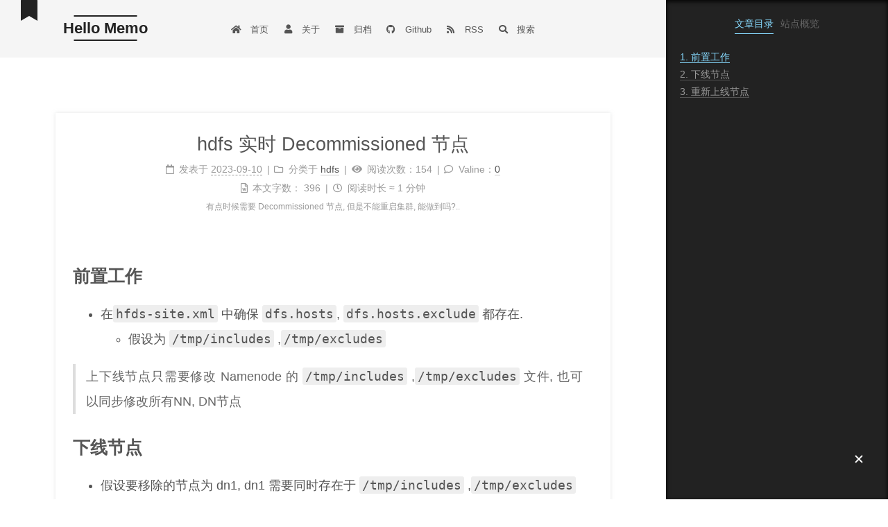

--- FILE ---
content_type: text/html; charset=utf-8
request_url: https://iitii.github.io/2023/09/09/1/
body_size: 6349
content:
<!DOCTYPE html><html lang="zh-CN"><head><meta charset="UTF-8"><meta name="viewport" content="width=device-width,initial-scale=1,maximum-scale=2"><meta name="theme-color" content="#222"><meta name="generator" content="Hexo 6.0.0"><link rel="apple-touch-icon" sizes="180x180" href="/images/site/96memo.png"><link rel="icon" type="image/png" sizes="32x32" href="/images/site/32memo.ico"><link rel="icon" type="image/png" sizes="16x16" href="/images/site/16memo.ico"><link rel="mask-icon" href="/images/site/memo.ico" color="#222"><meta name="google-site-verification" content="SrsInNUnd5avPjonJfK8DCpTb3EwdYd-eMaOhwiqHAM"><meta name="msvalidate.01" content="F22D650D11D294DF8D3528450CFEF5B1"><link rel="stylesheet" href="/css/main.css"><link rel="stylesheet" href="/lib/font-awesome/css/all.min.css"><script id="hexo-configurations">var NexT=window.NexT||{},CONFIG={hostname:"iitii.github.io",root:"/",scheme:"Mist",version:"7.8.0",exturl:!0,sidebar:{position:"right",display:"post",padding:18,offset:12,onmobile:!1},copycode:{enable:!0,show_result:!0,style:"mac"},back2top:{enable:!0,sidebar:!1,scrollpercent:!0},bookmark:{enable:!0,color:"#222",save:"manual"},fancybox:!1,mediumzoom:!1,lazyload:!1,pangu:!1,comments:{style:"tabs",active:null,storage:!0,lazyload:!1,nav:null},algolia:{hits:{per_page:10},labels:{input_placeholder:"Search for Posts",hits_empty:"We didn't find any results for the search: ${query}",hits_stats:"${hits} results found in ${time} ms"}},localsearch:{enable:!0,trigger:"auto",top_n_per_article:1,unescape:!1,preload:!1},motion:{enable:!0,async:!1,transition:{post_block:"fadeIn",post_header:"slideDownIn",post_body:"slideDownIn",coll_header:"slideLeftIn",sidebar:"slideUpIn"}},path:"search.xml"}</script><meta name="description" content="有点时候需要 Decommissioned 节点, 但是不能重启集群, 能做到吗?.."><meta property="og:type" content="article"><meta property="og:title" content="hdfs 实时 Decommissioned 节点"><meta property="og:url" content="https://iitii.github.io/2023/09/09/1/"><meta property="og:site_name" content="Hello Memo"><meta property="og:description" content="有点时候需要 Decommissioned 节点, 但是不能重启集群, 能做到吗?.."><meta property="og:locale" content="zh_CN"><meta property="article:published_time" content="2023-09-09T17:21:34.000Z"><meta property="article:modified_time" content="2023-09-09T17:21:34.000Z"><meta property="article:author" content="IITII"><meta property="article:tag" content="hadoop"><meta property="article:tag" content="hdfs"><meta property="article:tag" content="Decommissioned"><meta name="twitter:card" content="summary"><link rel="canonical" href="https://iitii.github.io/2023/09/09/1/"><script id="page-configurations">CONFIG.page={sidebar:"",isHome:!1,isPost:!0,lang:"zh-CN"}</script><script type="text/javascript" src="/js/love.js"></script><script></script><script async src="https://www.googletagmanager.com/gtag/js?id=G-TN1BC2FF5V"></script><script>function gtag(){dataLayer.push(arguments)}window.dataLayer=window.dataLayer||[],gtag("js",new Date),gtag("config","G-TN1BC2FF5V")</script><title>hdfs 实时 Decommissioned 节点 | Hello Memo</title><noscript><style>.sidebar-inner,.use-motion .brand,.use-motion .collection-header,.use-motion .comments,.use-motion .menu-item,.use-motion .pagination,.use-motion .post-block,.use-motion .post-body,.use-motion .post-header{opacity:initial}.use-motion .site-subtitle,.use-motion .site-title{opacity:initial;top:initial}.use-motion .logo-line-before i{left:initial}.use-motion .logo-line-after i{right:initial}</style></noscript><link rel="alternate" href="/atom.xml" title="Hello Memo" type="application/atom+xml"></head><body itemscope itemtype="http://schema.org/WebPage"><div class="container use-motion"><div class="headband"></div><header class="header" itemscope itemtype="http://schema.org/WPHeader"><div class="header-inner"><div class="site-brand-container"><div class="site-nav-toggle"><div class="toggle" aria-label="切换导航栏"><span class="toggle-line toggle-line-first"></span><span class="toggle-line toggle-line-middle"></span><span class="toggle-line toggle-line-last"></span></div></div><div class="site-meta"><a href="/" class="brand" rel="start"><span class="logo-line-before"><i></i></span><h1 class="site-title">Hello Memo</h1><span class="logo-line-after"><i></i></span></a></div><div class="site-nav-right"><div class="toggle popup-trigger"><i class="fa fa-search fa-fw fa-lg"></i></div></div></div><nav class="site-nav"><ul id="menu" class="main-menu menu"><li class="menu-item menu-item-home"><a href="/" rel="section"><i class="fa fa-home fa-fw"></i> 首页</a></li><li class="menu-item menu-item-about"><a href="/about/" rel="section"><i class="fa fa-user fa-fw"></i> 关于</a></li><li class="menu-item menu-item-archives"><a href="/archives/" rel="section"><i class="fa fa-archive fa-fw"></i> 归档</a></li><li class="menu-item menu-item-github"><span class="exturl" data-url="aHR0cHM6Ly9naXRodWIuY29tL2lpdGlp"><i class="fab fa-github fa-fw"></i> Github</span></li><li class="menu-item menu-item-rss"><a href="/atom.xml" rel="section"><i class="fa fa-rss fa-fw"></i> RSS</a></li><li class="menu-item menu-item-search"><a role="button" class="popup-trigger"><i class="fa fa-search fa-fw"></i> 搜索</a></li></ul></nav><div class="search-pop-overlay"><div class="popup search-popup"><div class="search-header"><span class="search-icon"><i class="fa fa-search"></i></span><div class="search-input-container"><input autocomplete="off" autocapitalize="off" placeholder="搜索..." spellcheck="false" type="search" class="search-input"></div><span class="popup-btn-close"><i class="fa fa-times-circle"></i></span></div><div id="search-result"><div id="no-result"><i class="fa fa-spinner fa-pulse fa-5x fa-fw"></i></div></div></div></div></div></header><div class="back-to-top"><i class="fa fa-arrow-up"></i> <span>0%</span></div><div class="reading-progress-bar"></div><a role="button" class="book-mark-link book-mark-link-fixed"></a><main class="main"><div class="main-inner"><div class="content-wrap"><div class="content post posts-expand"><article itemscope itemtype="http://schema.org/Article" class="post-block" lang="zh-CN"><link itemprop="mainEntityOfPage" href="https://iitii.github.io/2023/09/09/1/"><span hidden itemprop="author" itemscope itemtype="http://schema.org/Person"><meta itemprop="image" content="/images/site/avatar.jpeg"><meta itemprop="name" content="IITII"><meta itemprop="description" content="山野之人，粗鄙之语"></span><span hidden itemprop="publisher" itemscope itemtype="http://schema.org/Organization"><meta itemprop="name" content="Hello Memo"></span><header class="post-header"><h1 class="post-title" itemprop="name headline">hdfs 实时 Decommissioned 节点</h1><div class="post-meta"><span class="post-meta-item"><span class="post-meta-item-icon"><i class="far fa-calendar"></i></span> <span class="post-meta-item-text">发表于</span> <time title="创建时间：2023-09-10 01:21:34" itemprop="dateCreated datePublished" datetime="2023-09-10T01:21:34+08:00">2023-09-10</time></span><span class="post-meta-item"><span class="post-meta-item-icon"><i class="far fa-folder"></i></span> <span class="post-meta-item-text">分类于</span> <span itemprop="about" itemscope itemtype="http://schema.org/Thing"><a href="/categories/hdfs/" itemprop="url" rel="index"><span itemprop="name">hdfs</span></a></span></span><span id="/2023/09/09/1/" class="post-meta-item leancloud_visitors" data-flag-title="hdfs 实时 Decommissioned 节点" title="阅读次数"><span class="post-meta-item-icon"><i class="fa fa-eye"></i></span> <span class="post-meta-item-text">阅读次数：</span><span class="leancloud-visitors-count"></span></span><span class="post-meta-item"><span class="post-meta-item-icon"><i class="far fa-comment"></i></span> <span class="post-meta-item-text">Valine：</span><a title="valine" href="/2023/09/09/1/#valine-comments" itemprop="discussionUrl"><span class="post-comments-count valine-comment-count" data-xid="/2023/09/09/1/" itemprop="commentCount"></span></a></span><br><span class="post-meta-item" title="本文字数"><span class="post-meta-item-icon"><i class="far fa-file-word"></i></span> <span class="post-meta-item-text">本文字数：</span> <span>396</span></span><span class="post-meta-item" title="阅读时长"><span class="post-meta-item-icon"><i class="far fa-clock"></i></span> <span class="post-meta-item-text">阅读时长 &asymp;</span> <span>1 分钟</span></span><div class="post-description">有点时候需要 Decommissioned 节点, 但是不能重启集群, 能做到吗?..</div></div></header><div class="post-body" itemprop="articleBody"><h2 id="前置工作"><a href="#前置工作" class="headerlink" title="前置工作"></a>前置工作</h2><ul><li>在<code>hfds-site.xml</code> 中确保 <code>dfs.hosts</code>, <code>dfs.hosts.exclude</code> 都存在.<ul><li>假设为 <code>/tmp/includes</code> ,<code>/tmp/excludes</code></li></ul></li></ul><blockquote><p>上下线节点只需要修改 Namenode 的 <code>/tmp/includes</code> ,<code>/tmp/excludes</code> 文件, 也可以同步修改所有NN, DN节点</p></blockquote><h2 id="下线节点"><a href="#下线节点" class="headerlink" title="下线节点"></a>下线节点</h2><ul><li>假设要移除的节点为 dn1, dn1 需要同时存在于 <code>/tmp/includes</code> ,<code>/tmp/excludes</code></li><li>执行 <code>hdfs dfsadmin -refreshNodes</code> 即可不重启 hdfs, 将 DN节点下线</li><li>检查 hdfs web ui, 即可看到节点变为 <code>Decomission</code> 或者 <code>Decomissioning</code> 状态</li></ul><h2 id="重新上线节点"><a href="#重新上线节点" class="headerlink" title="重新上线节点"></a>重新上线节点</h2><ul><li>将 dn1 从 <code>/tmp/excludes</code> 中移除</li><li>执行 <code>hdfs dfsadmin -refreshNodes</code> 即可不重启 hdfs, 将 DN节点上线</li><li>检查 hdfs web ui, 即可看到节点变为 <code>In Service</code> 状态</li></ul></div><div class="popular-posts-header">要不看点其他的吧?..</div><ul class="popular-posts"><li class="popular-posts-item"><div class="popular-posts-title"><a href="/2023/04/01/1/" rel="bookmark">Hadoop手动切换Namenode</a></div></li><li class="popular-posts-item"><div class="popular-posts-title"><a href="/2023/11/10/1/" rel="bookmark">hadoop 2.6.4 sshfence适配 SSH 8.x</a></div></li></ul><div><div style="text-align:center;color:#ccc;font-size:14px">-------------本文结束<i class="fa fa-paw"></i>再接再厉-------------</div></div><div class="my_post_copyright"><p><span>本文标题:</span><a href="/2023/09/09/1/">hdfs 实时 Decommissioned 节点</a></p><p><span>文章作者:</span><a href="/" title="访问 IITII 的个人博客">IITII</a></p><p><span>发布时间:</span>2023年09月10日 - 01:09</p><p><span>最后更新:</span>2023年09月10日 - 01:09</p><p><span>原始链接:</span><a href="/2023/09/09/1/" title="hdfs 实时 Decommissioned 节点">https://iitii.github.io/2023/09/09/1/</a></p><p><span>许可协议:</span><i class="fab fa-creative-commons"></i> <a rel="license" href="https://creativecommons.org/licenses/by-nc-nd/4.0/" target="_blank" title="Attribution-NonCommercial-NoDerivatives 4.0 International (CC BY-NC-ND 4.0)">署名-非商业性使用-禁止演绎 4.0 国际</a> 转载请保留原文链接及作者。</p></div><div class="reward-container"><div></div><button onclick='var qr=document.getElementById("qr");qr.style.display="none"===qr.style.display?"block":"none"'>打赏</button><div id="qr" style="display:none"><div style="display:inline-block"><img src="/images/site/wechatpay2.png" alt="IITII 微信支付"><p>微信支付</p></div><div style="display:inline-block"><img src="/images/site/alipay.png" alt="IITII 支付宝"><p>支付宝</p></div></div></div><footer class="post-footer"><div class="post-tags"><a href="/tags/hadoop/" rel="tag"><i class="fa fa-tag"></i> hadoop</a><a href="/tags/hdfs/" rel="tag"><i class="fa fa-tag"></i> hdfs</a><a href="/tags/Decommissioned/" rel="tag"><i class="fa fa-tag"></i> Decommissioned</a></div><div class="post-nav"><div class="post-nav-item"><a href="/2023/08/31/1/" rel="prev" title="黑苹果 AMD GPU 功耗一直很高"><i class="fa fa-chevron-left"></i> 黑苹果 AMD GPU 功耗一直很高</a></div><div class="post-nav-item"><a href="/2023/10/24/1/" rel="next" title="Spark create function 逻辑">Spark create function 逻辑<i class="fa fa-chevron-right"></i></a></div></div></footer></article></div><div class="comments" id="valine-comments"></div><script>window.addEventListener('tabs:register', () => {
    let { activeClass } = CONFIG.comments;
    if (CONFIG.comments.storage) {
      activeClass = localStorage.getItem('comments_active') || activeClass;
    }
    if (activeClass) {
      let activeTab = document.querySelector(`a[href="#comment-${activeClass}"]`);
      if (activeTab) {
        activeTab.click();
      }
    }
  });
  if (CONFIG.comments.storage) {
    window.addEventListener('tabs:click', event => {
      if (!event.target.matches('.tabs-comment .tab-content .tab-pane')) return;
      let commentClass = event.target.classList[1];
      localStorage.setItem('comments_active', commentClass);
    });
  }</script></div><div class="toggle sidebar-toggle"><span class="toggle-line toggle-line-first"></span><span class="toggle-line toggle-line-middle"></span><span class="toggle-line toggle-line-last"></span></div><aside class="sidebar"><div class="sidebar-inner"><ul class="sidebar-nav motion-element"><li class="sidebar-nav-toc">文章目录</li><li class="sidebar-nav-overview">站点概览</li></ul><div class="post-toc-wrap sidebar-panel"><div class="post-toc motion-element"><ol class="nav"><li class="nav-item nav-level-2"><a class="nav-link" href="#%E5%89%8D%E7%BD%AE%E5%B7%A5%E4%BD%9C"><span class="nav-number">1.</span> <span class="nav-text">前置工作</span></a></li><li class="nav-item nav-level-2"><a class="nav-link" href="#%E4%B8%8B%E7%BA%BF%E8%8A%82%E7%82%B9"><span class="nav-number">2.</span> <span class="nav-text">下线节点</span></a></li><li class="nav-item nav-level-2"><a class="nav-link" href="#%E9%87%8D%E6%96%B0%E4%B8%8A%E7%BA%BF%E8%8A%82%E7%82%B9"><span class="nav-number">3.</span> <span class="nav-text">重新上线节点</span></a></li></ol></div></div><div class="site-overview-wrap sidebar-panel"><div class="site-author motion-element" itemprop="author" itemscope itemtype="http://schema.org/Person"><img class="site-author-image" itemprop="image" alt="IITII" src="/images/site/avatar.jpeg"><p class="site-author-name" itemprop="name">IITII</p><div class="site-description" itemprop="description">山野之人，粗鄙之语</div></div><div class="site-state-wrap motion-element"><nav class="site-state"><div class="site-state-item site-state-posts"><a href="/archives/"><span class="site-state-item-count">93</span> <span class="site-state-item-name">日志</span></a></div><div class="site-state-item site-state-categories"><span class="site-state-item-count">88</span> <span class="site-state-item-name">分类</span></div><div class="site-state-item site-state-tags"><span class="site-state-item-count">296</span> <span class="site-state-item-name">标签</span></div></nav></div><div class="links-of-author motion-element"><span class="links-of-author-item"><span class="exturl" data-url="aHR0cHM6Ly9naXRodWIuY29tL2lpdGlp" title="GitHub → https:&#x2F;&#x2F;github.com&#x2F;iitii"><i class="fab fa-github fa-fw"></i> GitHub</span></span><span class="links-of-author-item"><span class="exturl" data-url="bWFpbHRvOmNjbWVqeEBnbWFpbC5jb20=" title="E-Mail → mailto:ccmejx@gmail.com"><i class="fa fa-envelope fa-fw"></i> E-Mail</span></span><span class="links-of-author-item"><span class="exturl" data-url="aHR0cHM6Ly90Lm1lL2NhbGxtZWhlbHA=" title="Telegram → https:&#x2F;&#x2F;t.me&#x2F;callmehelp"><i class="fab fa-telegram fa-fw"></i> Telegram</span></span></div></div></div></aside><div id="sidebar-dimmer"></div></div></main><footer class="footer"><div class="footer-inner"><div class="copyright">&copy; 2018 – <span itemprop="copyrightYear">2026</span><span class="with-love"><i class="fa fa-heart"></i></span> <span class="author" itemprop="copyrightHolder">IITII</span> <span class="post-meta-divider">|</span><span class="post-meta-item-icon"><i class="fa fa-chart-area"></i></span> <span class="post-meta-item-text">站点总字数：</span> <span title="站点总字数">286k</span> <span class="post-meta-divider">|</span><span class="post-meta-item-icon"><i class="fa fa-coffee"></i></span> <span class="post-meta-item-text">站点阅读时长 &asymp;</span> <span title="站点阅读时长">4:20</span></div><div><div><span>本站总访问量</span> <span id="site_total_read_count">Loading...</span></div><script>async function sleep(ms = 1000) {
            return await new Promise(resolve => {
                const timer = setTimeout(() => {
                    clearTimeout(timer)
                    return resolve()
                }, ms)
            })
        }
        async function site_read_count() {
            const className = 'Counter',
                query = new AV.Query(className)
            return query.find()
                .then(_ => _.map(i => i.attributes.time))
                .then(_ => _.reduce((a, b) => a + b))
        }
        new Promise(resolve => {
            const timer = setInterval(() => {
                if (typeof AV !== "undefined") {
                    clearInterval(timer)
                    return resolve()
                }
            }, 250)
        })
            .then(() => site_read_count())
            .then(_ => {
                const s = ` ${_} 次`
                document.getElementById("site_total_read_count").innerHTML = s
            })
            .catch(e => console.error(e.message))</script></div><div><span>小破站已经在风雨中度过了</span> <span id="timeDate">载入天数...</span> <span id="times">载入时分秒...</span><script>function createtime() {
            const startTime = '09/27/2018 00:12:55',
                start = new Date(startTime)
            let mill = new Date() - start,
                seconds = Math.floor(mill / 1000),
                mins = Math.floor(seconds / 60),
                hours = Math.floor(mins / 60),
                days = Math.floor(hours / 24)
            const time = {
                seconds: seconds - mins * 60,
                mins: mins - hours * 60,
                hours: hours - days * 24,
            }
            for (const k in time) {
                time[k] = `${time[k]}`.padStart(2, '0')
            }
            document.getElementById("timeDate").innerHTML = ` ${days} 天`
            document.getElementById("times").innerHTML = ` ${time.hours} 小时 ${time.mins} 分 ${time.seconds} 秒`
        }
        setInterval(createtime, 500)</script></div></div></footer></div><script src="/lib/anime.min.js"></script><script src="/lib/velocity/velocity.min.js"></script><script src="/lib/velocity/velocity.ui.min.js"></script><script src="/js/utils.js"></script><script src="/js/motion.js"></script><script src="/js/schemes/muse.js"></script><script src="/js/next-boot.js"></script><script src="/js/bookmark.js"></script><script src="/js/local-search.js"></script><script>NexT.utils.loadComments(document.querySelector('#valine-comments'), () => {
  NexT.utils.getScript('//unpkg.com/valine/dist/Valine.min.js', () => {
    var GUEST = ['nick', 'mail', 'link'];
    var guest = 'nick,mail,link';
    guest = guest.split(',').filter(item => {
      return GUEST.includes(item);
    });
    new Valine({
      el         : '#valine-comments',
      verify     : true,
      notify     : true,
      appId      : 'CBOM6O3uwz1B9KfOHxgobffN-MdYXbMMI',
      appKey     : 'UAEHAv1zkAaUz4l5VQizSXSH',
      placeholder: "写点什么...",
      avatar     : 'mm',
      meta       : guest,
      pageSize   : '10' || 10,
      visitor    : true,
      lang       : 'zh-cn' || 'zh-cn',
      path       : location.pathname,
      recordIP   : true,
      serverURLs : 'https://api.hhub.site'
    });
  }, window.Valine);
});</script></body></html>

--- FILE ---
content_type: text/css; charset=utf-8
request_url: https://iitii.github.io/css/main.css
body_size: 8297
content:
code,h5,kbd,pre,samp{font-size:1em}.highlight-container,.toggle .toggle-line,sub,sup{position:relative}button,hr,input{overflow:visible}progress,sub,sup{vertical-align:baseline}p,table{margin:0 0 20px}:root{--body-bg-color:#fff;--content-bg-color:#f5f5f5;--card-bg-color:#f5f5f5;--text-color:#555;--blockquote-color:#666;--link-color:#555;--link-hover-color:#222;--brand-color:#222;--brand-hover-color:#222;--table-row-odd-bg-color:#f9f9f9;--table-row-hover-bg-color:#f5f5f5;--menu-item-bg-color:#ddd;--btn-default-bg:transparent;--btn-default-color:var(--link-color);--btn-default-border-color:var(--link-color);--btn-default-hover-bg:transparent;--btn-default-hover-color:var(--link-hover-color);--btn-default-hover-border-color:var(--link-hover-color)}@media (prefers-color-scheme:dark){:root{--body-bg-color:#282828;--content-bg-color:#333;--card-bg-color:#555;--text-color:#ccc;--blockquote-color:#bbb;--link-color:#ccc;--link-hover-color:#eee;--brand-color:#ddd;--brand-hover-color:#ddd;--table-row-odd-bg-color:#282828;--table-row-hover-bg-color:#363636;--menu-item-bg-color:#555;--btn-default-bg:#222;--btn-default-color:#ccc;--btn-default-border-color:#555;--btn-default-hover-bg:#666;--btn-default-hover-color:#ccc;--btn-default-hover-border-color:#666}img{opacity:.75}img:hover{opacity:.9}}html{line-height:1.15;-webkit-text-size-adjust:100%}details,main{display:block}hr{box-sizing:content-box}a{background:0 0}abbr[title]{border-bottom:none;text-decoration:underline;text-decoration:underline dotted}.btn,a,span.exturl{text-decoration:none}b,strong{font-weight:bolder}code,kbd,samp{font-family:monospace,monospace}small{font-size:80%}sub,sup{font-size:75%;line-height:0}sub{bottom:-.25em}sup{top:-.5em}img{border-style:none}button,input,optgroup,select,textarea{font-family:inherit;font-size:100%;line-height:1.15;margin:0}button,select{text-transform:none}[type=button],[type=reset],[type=submit],button{-webkit-appearance:button}[type=button]::-moz-focus-inner,[type=reset]::-moz-focus-inner,[type=submit]::-moz-focus-inner,button::-moz-focus-inner{border-style:none;padding:0}[type=button]:-moz-focusring,[type=reset]:-moz-focusring,[type=submit]:-moz-focusring,button:-moz-focusring{outline:ButtonText dotted 1px}fieldset{padding:.35em .75em .625em}legend{box-sizing:border-box;color:inherit;display:table;max-width:100%;padding:0;white-space:normal}textarea{overflow:auto}.post-body,a,code,span.exturl{overflow-wrap:break-word;word-wrap:break-word}[type=checkbox],[type=radio]{box-sizing:border-box;padding:0}[type=number]::-webkit-inner-spin-button,[type=number]::-webkit-outer-spin-button{height:auto}[type=search]{outline-offset:-2px;-webkit-appearance:textfield}[type=search]::-webkit-search-decoration{-webkit-appearance:none}::-webkit-file-upload-button{font:inherit;-webkit-appearance:button}.post-body,.posts-expand .post-meta,.site-title,body,h1,h2,h3,h4,h5,h6{font-family:Lato,"PingFang SC","Microsoft YaHei",sans-serif}summary{display:list-item}[hidden],template{display:none}::selection{background:#262a30;color:#eee}body,html{height:100%}body{margin:0;background:var(--body-bg-color);color:var(--text-color);font-size:1em;line-height:2}@media (max-width:991px){body{padding-left:0!important;padding-right:0!important}}h1,h2,h3,h4,h5,h6{font-weight:700;line-height:1.5;margin:20px 0 15px}h1{font-size:1.5em}h2{font-size:1.375em}h3{font-size:1.25em}h4{font-size:1.125em}.btn,h6,table{font-size:.875em}a,span.exturl{border-bottom:1px solid #ccc;color:var(--link-color);outline:0;cursor:pointer}a:hover,span.exturl:hover{border-bottom-color:var(--link-hover-color);color:var(--link-hover-color)}iframe,img,video{display:block;margin-left:auto;margin-right:auto;max-width:100%}hr{background-image:repeating-linear-gradient(-45deg,#ddd,#ddd 4px,transparent 4px,transparent 8px);border:0}blockquote{border-left:4px solid #ddd;color:var(--blockquote-color);margin:0;padding:0 15px}blockquote cite::before{content:'-';padding:0 5px}dt{font-weight:700}dd{margin:0;padding:0}kbd{background-color:#f5f5f5;background-image:linear-gradient(#eee,#fff,#eee);border:1px solid #ccc;border-radius:.2em;box-shadow:.1em .1em .2em rgba(0,0,0,.1);color:#555;font-family:inherit;padding:.1em .3em;white-space:nowrap}.table-container{overflow:auto}table{border-collapse:collapse;border-spacing:0;width:100%}tbody tr:nth-of-type(odd){background:var(--table-row-odd-bg-color)}tbody tr:hover{background:var(--table-row-hover-bg-color)}caption,td,th{font-weight:400;padding:8px;vertical-align:middle}td,th{border:1px solid #ddd;border-bottom:3px solid #ddd}th{font-weight:700;padding-bottom:10px}td{border-bottom-width:1px}.btn{background:var(--btn-default-bg);border:2px solid var(--btn-default-border-color);border-radius:0;color:var(--btn-default-color);display:inline-block;line-height:2;transition-property:background-color;transition-delay:0s;transition-duration:.2s;transition-timing-function:ease-in-out}.btn:hover{background:var(--btn-default-hover-bg);border-color:var(--btn-default-hover-border-color);color:var(--btn-default-hover-color)}.btn+.btn{margin:0 0 8px 8px}.btn .fa-fw{text-align:left;width:1.285714285714286em}.toggle{line-height:0}.toggle .toggle-line{background:#fff;display:inline-block;height:2px;left:0;top:0;transition:all .4s;vertical-align:top;width:100%}.toggle .toggle-line:not(:first-child){margin-top:3px}.toggle.toggle-arrow .toggle-line-first{top:2px;transform:rotate(-45deg);width:50%}.toggle.toggle-arrow .toggle-line-middle{width:90%}.toggle.toggle-arrow .toggle-line-last{top:-2px;transform:rotate(45deg);width:50%}.toggle.toggle-close .toggle-line-first{top:5px;transform:rotate(-45deg)}.toggle.toggle-close .toggle-line-middle{opacity:0}.toggle.toggle-close .toggle-line-last{top:-5px;transform:rotate(45deg)}.highlight-container .copy-btn:focus,.highlight-container:hover .copy-btn{opacity:1}.copy-btn{cursor:pointer;line-height:1.6;opacity:0;padding:2px 6px;position:absolute;transition-delay:0s;transition-duration:.2s;transition-timing-function:ease-in-out;color:#fff;font-size:14px;right:0;top:2px}.highlight-container{background:#21252b;border-radius:5px;box-shadow:0 10px 30px 0 rgba(0,0,0,.4);padding-top:30px}.highlight-container::before{background:#fc625d;border-radius:50%;box-shadow:20px 0 #fdbc40,40px 0 #35cd4b;content:' ';height:12px;left:12px;margin-top:-20px;position:absolute;width:12px}.highlight-container .highlight,.highlight-container .highlight .table-container{border-radius:0 0 5px 5px}.highlight,pre{background:#2d2d2d;color:#ccc;line-height:1.6;margin:0 auto 20px}code,pre{font-family:consolas,Menlo,monospace,"PingFang SC","Microsoft YaHei"}code{background:#eee;border-radius:3px;color:#555;padding:2px 4px}.highlight ::selection{background:#515151}.highlight pre{border:0;margin:0;padding:10px 0}.highlight table{border:0;margin:0;width:auto}.highlight td{border:0;padding:0}.highlight figcaption{background:#1b1b1b;color:#ccc;display:flex;font-size:.875em;justify-content:space-between;line-height:1.2;padding:.5em}.highlight figcaption a{color:#ccc}.highlight figcaption a:hover{border-bottom-color:#ccc}.highlight .gutter{-moz-user-select:none;-ms-user-select:none;-webkit-user-select:none;user-select:none}.highlight .gutter pre{background:#1b1b1b;color:#999;padding-left:10px;padding-right:10px;text-align:right}.highlight .code pre{background:#2d2d2d;padding-left:10px;width:100%}.gist table{width:auto}.gist table td{border:0}pre{overflow:auto;padding:10px}pre code{background:0 0;color:#ccc;font-size:.875em;padding:0;text-shadow:none}pre .deletion{background:maroon}pre .addition{background:green}pre .meta{color:#fc6;-moz-user-select:none;-ms-user-select:none;-webkit-user-select:none;user-select:none}pre .comment{color:#999}pre .attribute,pre .css .class,pre .css .id,pre .css .pseudo,pre .html .doctype,pre .name,pre .regexp,pre .ruby .constant,pre .tag,pre .variable,pre .xml .doctype,pre .xml .pi,pre .xml .tag .title{color:#f2777a}pre .built_in,pre .builtin-name,pre .command,pre .constant,pre .literal,pre .number,pre .params,pre .preprocessor{color:#f99157}pre .css .rules .attribute,pre .formula,pre .header,pre .inheritance,pre .ruby .class .title,pre .ruby .symbol,pre .special,pre .string,pre .symbol,pre .value,pre .xml .cdata{color:#9c9}pre .css .hexcolor,pre .title{color:#6cc}pre .coffeescript .title,pre .function,pre .javascript .title,pre .perl .sub,pre .python .decorator,pre .python .title,pre .ruby .function .title,pre .ruby .title .keyword{color:#69c}pre .javascript .function,pre .keyword{color:#c9c}.blockquote-center{border-left:none;margin:40px 0;padding:0;position:relative;text-align:center}.blockquote-center .fa{display:block;opacity:.6;position:absolute;width:100%}.blockquote-center .fa-quote-left{border-top:1px solid #ccc;text-align:left;top:-20px}.blockquote-center .fa-quote-right{border-bottom:1px solid #ccc;text-align:right;bottom:-20px}.blockquote-center div,.blockquote-center p{text-align:center}.post-body .group-picture img{margin:0 auto;padding:0 3px}.group-picture-row{margin-bottom:6px;overflow:hidden}.group-picture-column{float:left;margin-bottom:10px}.post-body .note,.post-body .tabs{margin-bottom:20px}.post-body .label{color:#555;display:inline;padding:0 2px}.post-body .label.default{background:#f0f0f0}.post-body .label.primary{background:#efe6f7}.post-body .label.info{background:#e5f2f8}.post-body .label.success{background:#e7f4e9}.post-body .label.warning{background:#fcf6e1}.post-body .label.danger{background:#fae8eb}.post-body .tabs,.tabs-comment{display:block;padding-top:10px;position:relative}.post-body .tabs ul.nav-tabs,.tabs-comment ul.nav-tabs{display:flex;flex-wrap:wrap;margin:0 0 -1px;padding:0}.post-body .tabs ul.nav-tabs li.tab,.tabs-comment ul.nav-tabs li.tab{border-bottom:1px solid #ddd;border-left:1px solid transparent;border-right:1px solid transparent;border-top:3px solid transparent;flex-grow:1;list-style-type:none;border-radius:0}@media (max-width:413px){.post-body .tabs ul.nav-tabs,.tabs-comment ul.nav-tabs{display:block;margin-bottom:5px}.post-body .tabs ul.nav-tabs li.tab,.tabs-comment ul.nav-tabs li.tab{border-bottom:1px solid transparent;border-left:3px solid transparent;border-right:1px solid transparent;border-top:1px solid transparent;border-radius:0}}.post-body .tabs ul.nav-tabs li.tab a,.tabs-comment ul.nav-tabs li.tab a{border-bottom:initial;display:block;line-height:1.8;outline:0;padding:.25em .75em;text-align:center;transition-delay:0s;transition-duration:.2s;transition-timing-function:ease-out}.menu-item a,.menu-item span.exturl,.pagination .next,.pagination .page-number,.pagination .prev{transition-property:border-color;transition-delay:0s;transition-duration:.2s;transition-timing-function:ease-in-out}.post-body .tabs ul.nav-tabs li.tab a i,.tabs-comment ul.nav-tabs li.tab a i{width:1.285714285714286em}.post-body .tabs ul.nav-tabs li.tab.active,.tabs-comment ul.nav-tabs li.tab.active{border-bottom:1px solid transparent;border-left:1px solid #ddd;border-right:1px solid #ddd;border-top:3px solid #fc6423}@media (max-width:413px){.post-body .tabs ul.nav-tabs li.tab.active,.tabs-comment ul.nav-tabs li.tab.active{border-bottom:1px solid #ddd;border-left:3px solid #fc6423;border-right:1px solid #ddd;border-top:1px solid #ddd}}.post-body .tabs ul.nav-tabs li.tab.active a,.tabs-comment ul.nav-tabs li.tab.active a{color:var(--link-color);cursor:default}.post-body .tabs .tab-content .tab-pane,.tabs-comment .tab-content .tab-pane{border:1px solid #ddd;border-top:0;padding:20px 20px 0;border-radius:0}.post-body .tabs .tab-content .tab-pane:not(.active),.tabs-comment .tab-content .tab-pane:not(.active){display:none}.post-body .tabs .tab-content .tab-pane.active,.tabs-comment .tab-content .tab-pane.active{display:block}.post-body .tabs .tab-content .tab-pane.active:nth-of-type(1),.tabs-comment .tab-content .tab-pane.active:nth-of-type(1){border-radius:0}@media (max-width:413px){.post-body .tabs .tab-content .tab-pane.active:nth-of-type(1),.tabs-comment .tab-content .tab-pane.active:nth-of-type(1){border-radius:0}}.post-body .note{border-radius:3px;padding:1em;position:relative;border:1px solid #eee;border-left-width:5px}.post-body .note h2,.post-body .note h3,.post-body .note h4,.post-body .note h5,.post-body .note h6{margin-top:0;border-bottom:initial;margin-bottom:0;padding-top:0}.post-body .note blockquote:first-child,.post-body .note img:first-child,.post-body .note ol:first-child,.post-body .note p:first-child,.post-body .note pre:first-child,.post-body .note table:first-child,.post-body .note ul:first-child{margin-top:0}.post-body .note blockquote:last-child,.post-body .note img:last-child,.post-body .note ol:last-child,.post-body .note p:last-child,.post-body .note pre:last-child,.post-body .note table:last-child,.post-body .note ul:last-child{margin-bottom:0}.post-body .note.default{border-left-color:#777}.post-body .note.default h2,.post-body .note.default h3,.post-body .note.default h4,.post-body .note.default h5,.post-body .note.default h6{color:#777}.post-body .note.primary{border-left-color:#6f42c1}.post-body .note.primary h2,.post-body .note.primary h3,.post-body .note.primary h4,.post-body .note.primary h5,.post-body .note.primary h6{color:#6f42c1}.post-body .note.info{border-left-color:#428bca}.post-body .note.info h2,.post-body .note.info h3,.post-body .note.info h4,.post-body .note.info h5,.post-body .note.info h6{color:#428bca}.post-body .note.success{border-left-color:#5cb85c}.post-body .note.success h2,.post-body .note.success h3,.post-body .note.success h4,.post-body .note.success h5,.post-body .note.success h6{color:#5cb85c}.post-body .note.warning{border-left-color:#f0ad4e}.post-body .note.warning h2,.post-body .note.warning h3,.post-body .note.warning h4,.post-body .note.warning h5,.post-body .note.warning h6{color:#f0ad4e}.post-body .note.danger{border-left-color:#d9534f}.post-body .note.danger h2,.post-body .note.danger h3,.post-body .note.danger h4,.post-body .note.danger h5,.post-body .note.danger h6{color:#d9534f}.pagination .next,.pagination .page-number,.pagination .prev,.pagination .space{display:inline-block;margin:0 10px;padding:0 11px;position:relative;top:-1px}@media (max-width:767px){.pagination .next,.pagination .page-number,.pagination .prev,.pagination .space{margin:0 5px}}.pagination{border-top:1px solid #eee}.pagination .next,.pagination .page-number,.pagination .prev{border-bottom:0;border-top:1px solid #eee}.pagination .next:hover,.pagination .page-number:hover,.pagination .prev:hover{border-top-color:#222}.pagination .space{margin:0;padding:0}.pagination .prev{margin-left:0}.pagination .next{margin-right:0}.pagination .page-number.current{background:#ccc;border-top-color:#ccc;color:#fff}@media (max-width:767px){.pagination{border-top:none}.pagination .next,.pagination .page-number,.pagination .prev{border-bottom:1px solid #eee;border-top:0;margin-bottom:10px;padding:0 10px}.pagination .next:hover,.pagination .page-number:hover,.pagination .prev:hover{border-bottom-color:#222}}.comments{margin-top:60px;overflow:hidden}.comment-button-group{display:flex;flex-wrap:wrap-reverse;justify-content:center;margin:1em 0}.comment-button-group .comment-button{margin:.1em .2em}.comment-button-group .comment-button.active{background:var(--btn-default-hover-bg);border-color:var(--btn-default-hover-border-color);color:var(--btn-default-hover-color)}.comment-position{display:none}.comment-position.active{display:block}.tabs-comment{background:var(--content-bg-color);margin-top:4em;padding-top:0}.tabs-comment .comments{border:0;box-shadow:none;margin-top:0;padding-top:0}.container{min-height:100%;position:relative}.main-inner{margin:0 auto;width:700px}@media (min-width:1200px){.main-inner{width:800px}}@media (min-width:1600px){.main-inner{width:900px}}@media (max-width:767px){.content-wrap{padding:0 20px}}.header-inner{margin:0 auto;width:700px}@media (min-width:1200px){.header-inner{width:800px}}@media (min-width:1600px){.header-inner{width:900px}}.site-brand-container{display:flex;flex-shrink:0;padding:0 10px}.headband{background:#222;height:3px}.site-meta{flex-grow:1;text-align:left}.brand{border-bottom:none;color:var(--brand-color);display:inline-block;line-height:1.375em;padding:0 40px;position:relative}.brand:hover{color:var(--brand-hover-color)}.site-title{font-size:1.375em;font-weight:400;margin:0}.site-subtitle{color:#999;font-size:.8125em;margin:10px 0}.use-motion .brand{opacity:0}.use-motion .custom-logo-image,.use-motion .site-subtitle,.use-motion .site-title{opacity:0;position:relative;top:-10px}.site-nav-right,.site-nav-toggle{display:none}@media (max-width:767px){.site-meta{text-align:center}.site-nav-right,.site-nav-toggle{display:flex;flex-direction:column;justify-content:center}}.site-nav-right .toggle,.site-nav-toggle .toggle{color:var(--text-color);padding:10px;width:22px}.site-nav-right .toggle .toggle-line,.site-nav-toggle .toggle .toggle-line{background:var(--text-color);border-radius:1px}.site-nav{display:block}@media (max-width:767px){.site-nav{clear:both;display:none}}.site-nav.site-nav-on{display:block}.menu{margin-top:20px;padding-left:0;text-align:center}.menu-item{display:inline-block;list-style:none;margin:0 10px}@media (max-width:767px){.menu-item{display:block;margin-top:10px}.menu-item.menu-item-search{display:none}}.menu-item a,.menu-item span.exturl{border-bottom:0;display:block;font-size:.8125em}@media (hover:none){.menu-item a:hover,.menu-item span.exturl:hover{border-bottom-color:transparent!important}}.menu-item .fa,.menu-item .fab,.menu-item .far,.menu-item .fas{margin-right:8px}.menu-item .badge{display:inline-block;font-weight:700;line-height:1;margin-left:.35em;margin-top:.35em;text-align:center;white-space:nowrap}@media (max-width:767px){.menu-item .badge{float:right;margin-left:0}}.menu .menu-item a:hover,.menu .menu-item span.exturl:hover,.menu-item-active a{background:var(--menu-item-bg-color)}.use-motion .menu-item{opacity:0}.book-mark-link{border-bottom:none;display:inline-block;position:fixed;right:30px;top:-10px;transition:.3s}.book-mark-link::before{color:#222;content:'\f02e';font-size:32px;line-height:1;font-family:'Font Awesome 5 Free';font-weight:900}.book-mark-link-fixed,.book-mark-link:hover{top:-2px}.sidebar{background:#222;bottom:0;box-shadow:inset 0 2px 6px #000;position:fixed;top:0}@media (max-width:991px){.book-mark-link,.sidebar{display:none}}.sidebar-inner{color:#999;padding:18px 10px;text-align:center}.cc-license{margin-top:10px;text-align:center}.cc-license .cc-opacity{border-bottom:none;opacity:.7}.cc-license .cc-opacity:hover{opacity:.9}.cc-license img{display:inline-block}.site-author-image{border:2px solid #333;display:block;margin:0 auto;max-width:96px;padding:2px;border-radius:50%;transition:transform 1s ease-out}.site-author-image:hover{transform:rotateZ(360deg)}.site-author-name{color:#f5f5f5;font-weight:400;margin:5px 0 0;text-align:center}.site-description{color:#999;font-size:1em;margin-top:5px;text-align:center}.links-of-author,.sidebar-button{margin-top:15px}.links-of-author a,.links-of-author span.exturl{border-bottom-color:#555;display:inline-block;font-size:.8125em;margin-bottom:10px;margin-right:10px;vertical-align:middle}.links-of-author a::before,.links-of-author span.exturl::before{background:#cd6ae7;border-radius:50%;content:' ';display:inline-block;height:4px;margin-right:3px;vertical-align:middle;width:4px}.sidebar-button a{border:1px solid #fc6423;border-radius:4px;color:#fc6423;display:inline-block;padding:0 15px}.sidebar-button a .fa,.sidebar-button a .fab,.sidebar-button a .far,.sidebar-button a .fas{margin-right:5px}.sidebar-button a:hover{background:#fc6423;border:1px solid #fc6423;color:#fff}.sidebar-button a:hover .fa,.sidebar-button a:hover .fab,.sidebar-button a:hover .far,.sidebar-button a:hover .fas{color:#fff}.links-of-blogroll{font-size:.8125em;margin-top:10px}.links-of-blogroll-title{font-size:.875em;font-weight:600;margin-top:0}.links-of-blogroll-list{list-style:none;margin:0;padding:0}#sidebar-dimmer{display:none}@media (max-width:767px){#sidebar-dimmer{background:#000;display:block;height:100%;left:100%;opacity:0;position:fixed;top:0;width:100%;z-index:1100}.sidebar-active+#sidebar-dimmer{opacity:.7;transform:translateX(-100%);transition:opacity .5s}}.back-to-top,.sidebar-toggle{background:#222;cursor:pointer}.back-to-top,.post-toc ol a,.posts-collapse .post-header,.posts-collapse .post-header::before,.posts-expand .post-title-link::before{transition-delay:0s;transition-timing-function:ease-in-out;transition-duration:.2s}.sidebar-nav{margin:0;padding-bottom:20px;padding-left:0}.sidebar-nav li{border-bottom:1px solid transparent;color:#666;cursor:pointer;display:inline-block;font-size:.875em}.sidebar-nav li.sidebar-nav-overview{margin-left:10px}.sidebar-nav li:hover{color:#f5f5f5}.sidebar-nav .sidebar-nav-active{border-bottom-color:#87daff;color:#87daff}.sidebar-nav .sidebar-nav-active:hover{color:#87daff}.sidebar-panel{display:none;overflow-x:hidden;overflow-y:auto}.sidebar-panel-active{display:block}.post-block:last-of-type .post-eof,.post-toc .nav .nav-child{display:none}.sidebar-toggle{bottom:45px;height:14px;padding:5px;position:fixed;width:14px;z-index:1300}@media (max-width:991px){.sidebar-toggle{left:20px;opacity:.8;display:none}}.sidebar-toggle:hover .toggle-line{background:#87daff}.post-toc{font-size:.875em}.post-toc ol{list-style:none;margin:0;padding:0 2px 5px 10px;text-align:left}.post-toc ol>ol{padding-left:0}.post-toc ol a{transition-property:all}.post-toc .nav-item{line-height:1.8;overflow:hidden;text-overflow:ellipsis;white-space:nowrap}.post-toc .nav .active-current>.nav-child,.post-toc .nav .active-current>.nav-child>.nav-item,.post-toc .nav .active>.nav-child{display:block}.post-toc .nav .active>a{border-bottom-color:#87daff;color:#87daff}.post-toc .nav .active-current>a,.post-toc .nav .active-current>a:hover{color:#87daff}.site-state{display:flex;justify-content:center;line-height:1.4;margin-top:10px;overflow:hidden;text-align:center;white-space:nowrap}.site-state-item{padding:0 15px}.site-state-item:not(:first-child){border-left:1px solid #333}.site-state-item a{border-bottom:none}.site-state-item-count{display:block;font-size:1.25em;font-weight:600;text-align:center}.languages,.powered-by,.theme-info,.with-love{display:inline-block}.site-state-item-name{color:inherit;font-size:.875em}.footer{color:#999;font-size:.875em}.footer.footer-fixed{bottom:0;left:0;position:absolute;right:0}.footer-inner{box-sizing:border-box;margin:0 auto;width:700px}@media (min-width:1200px){.footer-inner{width:800px}}@media (min-width:1600px){.footer-inner{width:900px}}.languages{font-size:1.125em;position:relative}.languages .lang-select-label span{margin:0 .5em}.languages .lang-select{height:100%;left:0;opacity:0;position:absolute;top:0;width:100%}.with-love{color:red;margin:0 5px;animation:iconAnimate 1.33s ease-in-out infinite}@-moz-keyframes iconAnimate{0%,100%{transform:scale(1)}10%,30%{transform:scale(.9)}20%,40%,50%,60%,70%,80%{transform:scale(1.1)}}@-webkit-keyframes iconAnimate{0%,100%{transform:scale(1)}10%,30%{transform:scale(.9)}20%,40%,50%,60%,70%,80%{transform:scale(1.1)}}@-o-keyframes iconAnimate{0%,100%{transform:scale(1)}10%,30%{transform:scale(.9)}20%,40%,50%,60%,70%,80%{transform:scale(1.1)}}@keyframes iconAnimate{0%,100%{transform:scale(1)}10%,30%{transform:scale(.9)}20%,40%,50%,60%,70%,80%{transform:scale(1.1)}}.back-to-top{font-size:12px;text-align:center;bottom:-100px;box-sizing:border-box;color:#fff;opacity:1;padding:0 6px;position:fixed;transition-property:bottom;z-index:1300;width:initial}.back-to-top:hover{color:#87daff}.back-to-top.back-to-top-on{bottom:19px}@media (max-width:991px){.back-to-top{left:20px;opacity:.8}}.reading-progress-bar{background:#37c6c0;display:block;height:3px;left:0;position:fixed;width:0;z-index:1500;bottom:0}@media (min-width:1200px){.post-body{font-size:1.125em}}.post-body .exturl .fa{font-size:.875em;margin-left:4px}.post-body .figure .caption,.post-body .image-caption{color:#999;font-size:.875em;font-weight:700;line-height:1;margin:-20px auto 15px;text-align:center}.post-sticky-flag{display:inline-block;transform:rotate(30deg)}.use-motion .collection-header,.use-motion .comments,.use-motion .pagination,.use-motion .post-block,.use-motion .post-body,.use-motion .post-header{opacity:0}.posts-collapse{margin-left:35px;position:relative}@media (max-width:767px){.posts-collapse{margin-left:0;margin-right:0}}.posts-collapse .collection-title{font-size:1.125em;position:relative}.posts-collapse .collection-title::before{background:#999;border:1px solid #fff;border-radius:50%;content:' ';height:10px;left:0;margin-left:-6px;margin-top:-4px;position:absolute;top:50%;width:10px}.posts-collapse .collection-year{font-size:1.5em;font-weight:700;margin:60px 0;position:relative}.posts-collapse .collection-year::before{background:#bbb;border-radius:50%;content:' ';height:8px;left:0;margin-left:-4px;margin-top:-4px;position:absolute;top:50%;width:8px}.posts-collapse .collection-header{display:block;margin:0 0 0 20px}.posts-collapse .collection-header small{color:#bbb;margin-left:5px}.posts-collapse .post-header{border-bottom:1px dashed #ccc;margin:30px 0;padding-left:15px;position:relative;transition-property:border}.posts-collapse .post-header::before,.posts-collapse::before{content:' ';position:absolute;left:0}.posts-collapse .post-header::before{background:#bbb;border:1px solid #fff;border-radius:50%;height:6px;margin-left:-4px;top:.75em;transition-property:background;width:6px}.posts-collapse .post-header:hover{border-bottom-color:#666}.posts-collapse .post-header:hover::before{background:#222}.posts-collapse .post-meta{display:inline;font-size:.75em;margin-right:10px}.posts-collapse .post-title{display:inline}.posts-collapse .post-title a,.posts-collapse .post-title span.exturl{border-bottom:none;color:var(--link-color)}.posts-collapse .post-title .fa-external-link-alt{font-size:.875em;margin-left:5px}.posts-collapse::before{background:#f5f5f5;height:100%;margin-left:-2px;top:1.25em;width:4px}.post-eof{background:#ccc;height:1px;margin:80px auto 60px;text-align:center;width:8%}@media (min-width:992px){.post-body{text-align:justify}}@media (max-width:991px){.post-body{text-align:justify}}.post-body h1,.post-body h2,.post-body h3,.post-body h4,.post-body h5,.post-body h6{padding-top:10px}.post-body h1 .header-anchor,.post-body h2 .header-anchor,.post-body h3 .header-anchor,.post-body h4 .header-anchor,.post-body h5 .header-anchor,.post-body h6 .header-anchor{border-bottom-style:none;color:#ccc;float:right;margin-left:10px;visibility:hidden}.post-body h1 .header-anchor:hover,.post-body h2 .header-anchor:hover,.post-body h3 .header-anchor:hover,.post-body h4 .header-anchor:hover,.post-body h5 .header-anchor:hover,.post-body h6 .header-anchor:hover{color:inherit}.post-body h1:hover .header-anchor,.post-body h2:hover .header-anchor,.post-body h3:hover .header-anchor,.post-body h4:hover .header-anchor,.post-body h5:hover .header-anchor,.post-body h6:hover .header-anchor{visibility:visible}.post-body iframe,.post-body img,.post-body video{margin-bottom:20px}.post-body .video-container{height:0;margin-bottom:20px;overflow:hidden;padding-top:75%;position:relative;width:100%}.post-body .video-container embed,.post-body .video-container iframe,.post-body .video-container object{height:100%;left:0;margin:0;position:absolute;top:0;width:100%}.post-gallery{align-items:center;display:grid;grid-gap:10px;grid-template-columns:1fr 1fr 1fr;margin-bottom:20px}.post-gallery a{border:0}.post-gallery img{margin:0}.posts-expand .post-header{font-size:1.125em}.posts-expand .post-title{font-size:1.5em;font-weight:400;margin:initial;overflow-wrap:break-word;word-wrap:break-word}.posts-expand .post-title-link{border-bottom:none;color:var(--link-color);display:inline-block;position:relative;vertical-align:top}.posts-expand .post-title-link::before{background:var(--link-color);bottom:0;content:'';height:2px;left:0;position:absolute;transform:scaleX(0);visibility:hidden;width:100%}.posts-expand .post-title-link:hover::before{transform:scaleX(1);visibility:visible}.posts-expand .post-title-link .fa-external-link-alt{font-size:.875em;margin-left:5px}.posts-expand .post-meta{color:#999;font-size:.75em;margin:3px 0 60px;text-align:center}.posts-expand .post-meta .post-description{font-size:.875em;margin-top:2px}.posts-expand .post-meta time{border-bottom:1px dashed #999;cursor:pointer}.post-meta .post-meta-item+.post-meta-item::before{content:'|';margin:0 .5em}.post-meta-divider{margin:0 .5em}.post-meta-item-icon{margin-right:3px}@media (max-width:991px){.post-meta-item-icon{display:inline-block}.post-meta-item-text{display:none}}.post-nav{border-top:1px solid #eee;display:flex;justify-content:space-between;margin-top:15px;padding:10px 5px 0}.post-nav-item{flex:1}.post-nav-item a{border-bottom:none;display:block;font-size:.875em;line-height:1.6;position:relative}.post-nav-item a:active{top:2px}.post-nav-item .fa{font-size:.75em}.post-nav-item:first-child{margin-right:15px}.post-nav-item:first-child .fa{margin-right:5px}.post-nav-item:last-child{margin-left:15px;text-align:right}#qr p,.category-all-page .category-all-title,.event-list .event .event-details::before,.post-tags,.post-widgets,.reward-container,.social-like,.tag-cloud,.wp_rating,ul.breadcrumb{text-align:center}.post-nav-item:last-child .fa{margin-left:5px}.rtl.post-body a,.rtl.post-body h1,.rtl.post-body h2,.rtl.post-body h3,.rtl.post-body h4,.rtl.post-body h5,.rtl.post-body h6,.rtl.post-body li,.rtl.post-body ol,.rtl.post-body p,.rtl.post-body ul{direction:rtl;font-family:UKIJ Ekran}.rtl.post-title{font-family:UKIJ Ekran}.post-tags{margin-top:40px}.post-tags a{display:inline-block;font-size:.8125em}.post-tags a:not(:last-child){margin-right:10px}.post-widgets{border-top:1px solid #eee;margin-top:15px}.wp_rating{height:20px;line-height:20px;margin-top:10px;padding-top:6px}.social-like{display:flex;font-size:.875em;justify-content:center}.reward-container{margin:20px auto;padding:10px 0;width:90%}.reward-container button{background:0 0;border:1px solid #fc6423;border-radius:0;color:#fc6423;cursor:pointer;line-height:2;outline:0;padding:0 15px;vertical-align:text-top}.reward-container button:hover{background:#fc6423;border:1px solid transparent;color:#fa9366}#qr{padding-top:20px}#qr a{border:0}#qr img{display:inline-block;margin:.8em 2em 0;max-width:100%;width:180px}.category-all-page .category-all{margin-top:20px}.category-all-page .category-list{list-style:none;margin:0;padding:0}.category-all-page .category-list-item{margin:5px 10px}.category-all-page .category-list-count{color:#bbb}.category-all-page .category-list-count::before{content:' (';display:inline}.category-all-page .category-list-count::after{content:') ';display:inline}.category-all-page .category-list-child{padding-left:10px}.event-list{padding:0}.event-list hr{background:#222;margin:20px 0 45px}.event-list hr::after{background:#222;color:#fff;content:'NOW';display:inline-block;font-weight:700;padding:0 5px;text-align:right}.event-list .event{background:#222;margin:20px 0;min-height:40px;padding:15px 0 15px 10px}.event-list .event .event-summary{color:#fff;margin:0;padding-bottom:3px}.event-list .event .event-summary::before{animation:dot-flash 1s alternate infinite ease-in-out;color:#fff;content:'\f111';display:inline-block;font-size:10px;margin-right:25px;vertical-align:middle;font-family:'Font Awesome 5 Free';font-weight:900}.event-list .event .event-relative-time{color:#bbb;display:inline-block;font-size:12px;font-weight:400;padding-left:12px}.event-list .event .event-details{color:#fff;display:block;line-height:18px;margin-left:56px;padding-bottom:6px;padding-top:3px;text-indent:-24px}.event-list .event .event-details::before{color:#fff;display:inline-block;margin-right:9px;text-indent:0;width:14px;font-family:'Font Awesome 5 Free';font-weight:900}.event-list .event .event-details.event-location::before{content:'\f041'}.event-list .event .event-details.event-duration::before{content:'\f017'}.event-list .event-past{background:#f5f5f5}.event-list .event-past .event-details,.event-list .event-past .event-summary{color:#bbb;opacity:.9}.event-list .event-past .event-details::before,.event-list .event-past .event-summary::before{animation:none;color:#bbb}@-moz-keyframes dot-flash{from{opacity:1;transform:scale(1)}to{opacity:0;transform:scale(.8)}}@-webkit-keyframes dot-flash{from{opacity:1;transform:scale(1)}to{opacity:0;transform:scale(.8)}}@-o-keyframes dot-flash{from{opacity:1;transform:scale(1)}to{opacity:0;transform:scale(.8)}}@keyframes dot-flash{from{opacity:1;transform:scale(1)}to{opacity:0;transform:scale(.8)}}ul.breadcrumb{font-size:.75em;list-style:none;margin:1em 0;padding:0 2em}ul.breadcrumb li{display:inline}ul.breadcrumb li+li::before{content:'/\00a0';font-weight:400;padding:.5em}ul.breadcrumb li+li:last-child{font-weight:700}.tag-cloud a{display:inline-block;margin:10px}.tag-cloud a:hover{color:var(--link-hover-color)!important}.search-pop-overlay{background:rgba(0,0,0,0);height:100%;left:0;position:fixed;top:0;transition:visibility 0s linear .2s,background .2s;visibility:hidden;width:100%;z-index:1400}.search-pop-overlay.search-active{background:rgba(0,0,0,.3);transition:background .2s;visibility:visible}.search-popup{background:var(--card-bg-color);border-radius:5px;height:80%;left:calc(50% - 350px);position:fixed;top:10%;transform:scale(0);transition:transform .2s;width:700px;z-index:1500}.search-active .search-popup{transform:scale(1)}@media (max-width:767px){.post-gallery{grid-template-columns:1fr 1fr}.search-popup{border-radius:0;height:100%;left:0;margin:0;top:0;width:100%}}.search-popup .popup-btn-close,.search-popup .search-icon{color:#999;font-size:18px;padding:0 10px}.search-popup .popup-btn-close{cursor:pointer}.search-popup .popup-btn-close:hover .fa{color:#222}.search-popup .search-header{background:#eee;border-top-left-radius:5px;border-top-right-radius:5px;display:flex;padding:5px}.search-popup input.search-input{background:0 0;border:0;outline:0;width:100%}.footer,.header,.posts-expand .post-tags a{background:var(--content-bg-color)}.search-popup input.search-input::-webkit-search-cancel-button{display:none}.search-popup .search-input-container{flex-grow:1;padding:2px}.search-popup ul.search-result-list{margin:0 5px;padding:0;width:100%}.search-popup p.search-result{border-bottom:1px dashed #ccc;padding:5px 0}.search-popup a.search-result-title{font-weight:700}.search-popup .search-keyword{border-bottom:1px dashed #ff2a2a;color:#ff2a2a;font-weight:700}.search-popup #search-result{display:flex;height:calc(100% - 55px);overflow:auto;padding:5px 25px}.search-popup #no-result{color:#ccc;margin:auto}.popular-posts-header{border-bottom:1px solid #eee;display:block;font-size:1.125em;margin-bottom:10px;margin-top:60px}.headband,mjx-container+br{display:none}.popular-posts{padding:0}.popular-posts .popular-posts-item{margin-left:2em}.popular-posts .popular-posts-item .popular-posts-title{font-size:.875em;font-weight:400;line-height:2.4;margin:0}.has-jax,mjx-container[jax=CHTML][display=true]{overflow:auto hidden}hr{height:2px;margin:20px 0}.btn{padding:0 10px}.main-inner{padding-bottom:80px}.content{padding-top:80px}.pagination{margin:120px 0 0;text-align:left}@media (max-width:767px){.main-inner{width:auto}.content{padding-top:60px}.pagination{margin:80px 10px 0;text-align:center}}.footer{color:var(--text-color);padding:10px 0}.footer-inner{text-align:left}.header-inner{align-items:center;display:flex;padding:20px 0}@media (max-width:767px){.footer-inner{text-align:center;width:auto}.header-inner{display:block;padding:10px 0;width:auto}.site-meta .brand{display:block}}.site-meta{line-height:normal}.site-meta .brand{padding:2px 1px}.site-meta .site-title{font-weight:bolder}.logo-line-after,.logo-line-before{display:block;margin:0 auto;overflow:hidden;width:75%}@media (max-width:767px){.logo-line-after,.logo-line-before{display:none}.site-nav{padding:10px 10px 0}}.logo-line-after i,.logo-line-before i{background:var(--brand-color);display:block;height:2px;position:relative}.posts-expand .post-eof,.site-subtitle{display:none}.use-motion .logo-line-before i{left:-100%}.use-motion .logo-line-after i{right:-100%}.site-nav{flex-grow:1}.menu,.menu .menu-item{margin:0}.menu .menu-item a,.menu .menu-item span.exturl{border-radius:2px;padding:0 10px;transition-property:background}.menu .menu-item .badge{background:#fff;border-radius:10px;color:#555;padding:1px 4px;text-shadow:1px 1px 0 rgba(0,0,0,.1)}.posts-expand.index .post-meta,.posts-expand.index .post-title{text-align:left}@media (max-width:767px){.menu .menu-item{margin-top:5px}.menu .menu-item a,.menu .menu-item span.exturl{text-align:left}.posts-expand.index .post-meta,.posts-expand.index .post-title{text-align:center}}.posts-expand.index .post-meta{margin:5px 0 20px}.posts-expand .post-block:not(:first-child){margin-top:120px}.posts-expand .post-meta,.posts-expand .post-title{text-align:center}.post-button,.posts-expand .post-tags{text-align:left}.posts-expand .post-body img{margin-left:0}.posts-expand .post-tags a:hover{background:#ccc}.posts-expand .post-nav{margin-top:40px}.post-button{margin-top:20px}.post-button .btn{background:0 0;border:0;border-bottom:2px solid var(--btn-default-border-color);padding:0;transition-property:border}.post-button .btn:hover{border-bottom-color:var(--btn-default-hover-border-color)}.sidebar{right:-320px;width:320px;z-index:1200;transition-delay:0s;transition-duration:.2s;transition-timing-function:ease-out}.sidebar.sidebar-active{right:0}.back-to-top,.sidebar-toggle{left:auto;right:30px}@media (max-width:991px){.back-to-top,.sidebar-toggle{right:20px}}.book-mark-link{left:30px}.sidebar a,.sidebar span.exturl{border-bottom-color:#555;color:#999}.sidebar a:hover,.sidebar span.exturl:hover{border-bottom-color:#eee;color:#eee}.links-of-blogroll-item{padding:2px 10px}.links-of-blogroll-item a,.links-of-blogroll-item span.exturl{box-sizing:border-box;display:inline-block;max-width:280px;overflow:hidden;text-overflow:ellipsis;white-space:nowrap}.sub-menu{margin:10px 0}.sub-menu .menu-item{display:inline-block}.post-block{padding:25px;-webkit-box-shadow:0 0 5px rgba(202,203,203,.5);-moz-box-shadow:0 0 5px rgba(202,203,204,.5)}.post-body p a{color:#0593d3;border-bottom:none}.post-body p a:hover{color:#0477ab;text-decoration:underline}.post-block a,.post-block code{word-break:break-all}.post-body img{border-radius:1em}.posts-expand .post-tags a{border-bottom:none;padding:1px 5px}.my_post_copyright{max-width:45em;margin:2.8em auto 0;padding:.5em 1em;border:1px solid #d3d3d3;font-size:.93rem;line-height:1.6em;word-break:break-all}.my_post_copyright p{margin:0}.my_post_copyright span{display:inline-block;width:5.2em;color:#b5b5b5;font-weight:700}.my_post_copyright .raw{margin-left:1em;width:5em}.my_post_copyright a{color:grey;border-bottom:0}.my_post_copyright a:hover{color:#a3d2a3;text-decoration:underline}.my_post_copyright:hover .fa-clipboard{color:#000}.my_post_copyright .post-url:hover{font-weight:400}.my_post_copyright .copy-path{margin-left:1em;width:1em}@media (max-width:767px){.my_post_copyright .copy-path{display:none}}.my_post_copyright .copy-path:hover{color:grey;cursor:pointer}

--- FILE ---
content_type: application/javascript; charset=utf-8
request_url: https://iitii.github.io/js/schemes/muse.js
body_size: 477
content:
"use strict";document.addEventListener("DOMContentLoaded",function(){var e="right"===CONFIG.sidebar.position,i=CONFIG.sidebar.width||320,n={},t={lines:document.querySelector(".sidebar-toggle"),init:function(){this.lines.classList.remove("toggle-arrow","toggle-close")},arrow:function(){this.lines.classList.remove("toggle-close"),this.lines.classList.add("toggle-arrow")},close:function(){this.lines.classList.remove("toggle-arrow"),this.lines.classList.add("toggle-close")}};function s(){var e=document.querySelector(".footer"),i=document.querySelector(".header").offsetHeight+document.querySelector(".main").offsetHeight+e.offsetHeight;e.classList.toggle("footer-fixed",i<=window.innerHeight)}({sidebarEl:document.querySelector(".sidebar"),isSidebarVisible:!1,init:function(){t.init(),window.addEventListener("mousedown",this.mousedownHandler.bind(this)),window.addEventListener("mouseup",this.mouseupHandler.bind(this)),document.querySelector("#sidebar-dimmer").addEventListener("click",this.clickHandler.bind(this)),document.querySelector(".sidebar-toggle").addEventListener("click",this.clickHandler.bind(this)),document.querySelector(".sidebar-toggle").addEventListener("mouseenter",this.mouseEnterHandler.bind(this)),document.querySelector(".sidebar-toggle").addEventListener("mouseleave",this.mouseLeaveHandler.bind(this)),window.addEventListener("sidebar:show",this.showSidebar.bind(this)),window.addEventListener("sidebar:hide",this.hideSidebar.bind(this))},mousedownHandler:function(e){n.X=e.pageX,n.Y=e.pageY},mouseupHandler:function(e){var i=e.pageX-n.X,t=e.pageY-n.Y,s=Math.sqrt(i*i+t*t)<20&&e.target.matches(".main");this.isSidebarVisible&&(s||e.target.matches("img.medium-zoom-image, .fancybox img"))&&this.hideSidebar()},clickHandler:function(){this.isSidebarVisible?this.hideSidebar():this.showSidebar()},mouseEnterHandler:function(){this.isSidebarVisible||t.arrow()},mouseLeaveHandler:function(){this.isSidebarVisible||t.init()},showSidebar:function(){this.isSidebarVisible=!0,this.sidebarEl.classList.add("sidebar-active"),"function"==typeof Velocity&&Velocity(document.querySelectorAll(".sidebar .motion-element"),e?"transition.slideRightIn":"transition.slideLeftIn",{stagger:50,drag:!0}),t.close(),NexT.utils.isDesktop()&&window.anime(Object.assign({targets:document.body,duration:200,easing:"linear"},e?{"padding-right":i}:{"padding-left":i}))},hideSidebar:function(){this.isSidebarVisible=!1,this.sidebarEl.classList.remove("sidebar-active"),t.init(),NexT.utils.isDesktop()&&window.anime(Object.assign({targets:document.body,duration:200,easing:"linear"},e?{"padding-right":0}:{"padding-left":0}))}}).init(),s(),window.addEventListener("resize",s),window.addEventListener("scroll",s)});

--- FILE ---
content_type: application/javascript; charset=utf-8
request_url: https://iitii.github.io/js/utils.js
body_size: 3093
content:
"use strict";function _toConsumableArray(e){return _arrayWithoutHoles(e)||_iterableToArray(e)||_unsupportedIterableToArray(e)||_nonIterableSpread()}function _nonIterableSpread(){throw new TypeError("Invalid attempt to spread non-iterable instance.\nIn order to be iterable, non-array objects must have a [Symbol.iterator]() method.")}function _unsupportedIterableToArray(e,t){if(e){if("string"==typeof e)return _arrayLikeToArray(e,t);var r={}.toString.call(e).slice(8,-1);return"Object"===r&&e.constructor&&(r=e.constructor.name),"Map"===r||"Set"===r?Array.from(e):"Arguments"===r||/^(?:Ui|I)nt(?:8|16|32)(?:Clamped)?Array$/.test(r)?_arrayLikeToArray(e,t):void 0}}function _iterableToArray(e){if("undefined"!=typeof Symbol&&null!=e[Symbol.iterator]||null!=e["@@iterator"])return Array.from(e)}function _arrayWithoutHoles(e){if(Array.isArray(e))return _arrayLikeToArray(e)}function _arrayLikeToArray(e,t){(null==t||t>e.length)&&(t=e.length);for(var r=0,n=Array(t);r<t;r++)n[r]=e[r];return n}HTMLElement.prototype.wrap=function(e){this.parentNode.insertBefore(e,this),this.parentNode.removeChild(this),e.appendChild(this)},NexT.utils={wrapImageWithFancyBox:function(){document.querySelectorAll(".post-body :not(a) > img, .post-body > img").forEach(function(e){var t=$(e),r=t.attr("data-src")||t.attr("src"),n=t.wrap('<a class="fancybox fancybox.image" href="'.concat(r,'" itemscope itemtype="http://schema.org/ImageObject" itemprop="url"></a>')).parent("a");t.is(".post-gallery img")?n.attr("data-fancybox","gallery").attr("rel","gallery"):t.is(".group-picture img")?n.attr("data-fancybox","group").attr("rel","group"):n.attr("data-fancybox","default").attr("rel","default");var a=t.attr("title")||t.attr("alt");a&&(n.append('<p class="image-caption">'.concat(a,"</p>")),n.attr("title",a).attr("data-caption",a))}),$.fancybox.defaults.hash=!1,$(".fancybox").fancybox({loop:!0,helpers:{overlay:{locked:!1}}})},registerExtURL:function(){document.querySelectorAll("span.exturl").forEach(function(e){var t=document.createElement("a");t.href=decodeURIComponent(atob(e.dataset.url).split("").map(function(e){return"%"+("00"+e.charCodeAt(0).toString(16)).slice(-2)}).join("")),t.rel="noopener external nofollow noreferrer",t.target="_blank",t.className=e.className,t.title=e.title,t.innerHTML=e.innerHTML,e.parentNode.replaceChild(t,e)})},registerCopyCode:function(){document.querySelectorAll("figure.highlight").forEach(function(e){var t=document.createElement("div");e.wrap(t),t.classList.add("highlight-container"),t.insertAdjacentHTML("beforeend",'<div class="copy-btn"><i class="fa fa-clipboard fa-fw"></i></div>');var r=e.parentNode.querySelector(".copy-btn");r.addEventListener("click",function(e){var t=e.currentTarget,r=_toConsumableArray(t.parentNode.querySelectorAll(".code .line")).map(function(e){return e.innerText}).join("\n"),n=document.createElement("textarea");n.style.top=window.scrollY+"px",n.style.position="absolute",n.style.opacity="0",n.readOnly=!0,n.value=r,document.body.append(n);var a=document.getSelection(),o=0<a.rangeCount&&a.getRangeAt(0);n.select(),n.setSelectionRange(0,r.length),n.readOnly=!1;var i=document.execCommand("copy");CONFIG.copycode.show_result&&(t.querySelector("i").className=i?"fa fa-check fa-fw":"fa fa-times fa-fw"),n.blur(),t.blur(),o&&(a.removeAllRanges(),a.addRange(o)),document.body.removeChild(n)}),r.addEventListener("mouseleave",function(e){setTimeout(function(){e.target.querySelector("i").className="fa fa-clipboard fa-fw"},300)})})},wrapTableWithBox:function(){document.querySelectorAll("table").forEach(function(e){var t=document.createElement("div");t.className="table-container",e.wrap(t)})},registerVideoIframe:function(){document.querySelectorAll("iframe").forEach(function(t){if(["www.youtube.com","player.vimeo.com","player.youku.com","player.bilibili.com","www.tudou.com"].some(function(e){return t.src.includes(e)})&&!t.parentNode.matches(".video-container")){var e=document.createElement("div");e.className="video-container",t.wrap(e);var r=Number(t.width),n=Number(t.height);r&&n&&(t.parentNode.style.paddingTop=n/r*100+"%")}})},registerScrollPercent:function(){var a=document.querySelector(".back-to-top"),o=document.querySelector(".reading-progress-bar");window.addEventListener("scroll",function(){if(a||o){var e=document.querySelector(".container").offsetHeight,t=window.innerHeight,r=t<e?e-t:document.body.scrollHeight-t,n=Math.min(100*window.scrollY/r,100);a&&(a.classList.toggle("back-to-top-on",50<window.scrollY),a.querySelector("span").innerText=Math.round(n)+"%"),o&&(o.style.width=n.toFixed(2)+"%")}}),a&&a.addEventListener("click",function(){window.anime({targets:document.scrollingElement,duration:500,easing:"linear",scrollTop:0})})},registerTabsTag:function(){document.querySelectorAll(".tabs ul.nav-tabs .tab").forEach(function(e){e.addEventListener("click",function(e){e.preventDefault();var t=e.currentTarget;if(!t.classList.contains("active")){_toConsumableArray(t.parentNode.children).forEach(function(e){e.classList.remove("active")}),t.classList.add("active");var r=document.getElementById(t.querySelector("a").getAttribute("href").replace("#",""));_toConsumableArray(r.parentNode.children).forEach(function(e){e.classList.remove("active")}),r.classList.add("active"),r.dispatchEvent(new Event("tabs:click",{bubbles:!0}))}})}),window.dispatchEvent(new Event("tabs:register"))},registerCanIUseTag:function(){window.addEventListener("message",function(e){var t=e.data;if("string"==typeof t&&t.includes("ciu_embed")){var r=t.split(":")[1],n=t.split(":")[2];document.querySelector("iframe[data-feature=".concat(r,"]")).style.height=parseInt(n,10)+5+"px"}},!1)},registerActiveMenuItem:function(){document.querySelectorAll(".menu-item").forEach(function(e){var t=e.querySelector("a[href]");if(t){var r=t.pathname===location.pathname||t.pathname===location.pathname.replace("index.html",""),n=!CONFIG.root.startsWith(t.pathname)&&location.pathname.startsWith(t.pathname);e.classList.toggle("menu-item-active",t.hostname===location.hostname&&(r||n))}})},registerLangSelect:function(){document.querySelectorAll(".lang-select").forEach(function(r){r.value=CONFIG.page.lang,r.addEventListener("change",function(){var t=r.options[r.selectedIndex];document.querySelectorAll(".lang-select-label span").forEach(function(e){return e.innerText=t.text});var e=t.dataset.href;window.pjax?window.pjax.loadUrl(e):window.location.href=e})})},registerSidebarTOC:function(){var i=document.querySelectorAll(".post-toc li"),c=_toConsumableArray(i).map(function(e){var t=e.querySelector("a.nav-link"),r=document.getElementById(decodeURI(t.getAttribute("href")).replace("#",""));return t.addEventListener("click",function(e){e.preventDefault();var t=r.getBoundingClientRect().top+window.scrollY;window.anime({targets:document.scrollingElement,duration:500,easing:"linear",scrollTop:t+10})}),r}),l=document.querySelector(".post-toc-wrap");!function a(o){o=Math.floor(o+1e4);var t=new IntersectionObserver(function(e,t){var r=document.documentElement.scrollHeight+100;if(o<r)return t.disconnect(),void a(r);var n=function(e){var t=0,r=e[t];if(0<r.boundingClientRect.top)return 0===(t=c.indexOf(r.target))?0:t-1;for(;t<e.length;t++){if(!(e[t].boundingClientRect.top<=0))return c.indexOf(r.target);r=e[t]}return c.indexOf(r.target)}(e);!function(e){if(!e.classList.contains("active-current")){document.querySelectorAll(".post-toc .active").forEach(function(e){e.classList.remove("active","active-current")}),e.classList.add("active","active-current");for(var t=e.parentNode;!t.matches(".post-toc");)t.matches("li")&&t.classList.add("active"),t=t.parentNode;window.anime({targets:l,duration:200,easing:"linear",scrollTop:l.scrollTop-l.offsetHeight/2+e.getBoundingClientRect().top-l.getBoundingClientRect().top})}}(i[n])},{rootMargin:o+"px 0px -100% 0px",threshold:0});c.forEach(function(e){e&&t.observe(e)})}(document.documentElement.scrollHeight)},hasMobileUA:function(){var e=navigator.userAgent;return/iPad|iPhone|Android|Opera Mini|BlackBerry|webOS|UCWEB|Blazer|PSP|IEMobile|Symbian/g.test(e)},isTablet:function(){return window.screen.width<992&&767<window.screen.width&&this.hasMobileUA()},isMobile:function(){return window.screen.width<767&&this.hasMobileUA()},isDesktop:function(){return!this.isTablet()&&!this.isMobile()},supportsPDFs:function(){var e=navigator.userAgent,t=e.includes("irefox")&&18<parseInt(e.split("rv:")[1].split(".")[0],10),r=void 0!==navigator.mimeTypes["application/pdf"],n=/iphone|ipad|ipod/i.test(e.toLowerCase());return t||r&&!n},initSidebarDimension:function(){var e=document.querySelector(".sidebar-nav"),t="none"!==e.style.display?e.offsetHeight:0,r=CONFIG.sidebar.offset||12,n=CONFIG.back2top.enable&&CONFIG.back2top.sidebar?document.querySelector(".back-to-top").offsetHeight:0,a=2*CONFIG.sidebar.padding+t+n;"Pisces"!==CONFIG.scheme&&"Gemini"!==CONFIG.scheme||(a+=2*r-22);var o=document.body.offsetHeight-a+"px";document.querySelector(".site-overview-wrap").style.maxHeight=o,document.querySelector(".post-toc-wrap").style.maxHeight=o},updateSidebarPosition:function(){var e=document.querySelector(".sidebar-nav"),t=document.querySelector(".post-toc");if(t?(e.style.display="",e.classList.add("motion-element"),document.querySelector(".sidebar-nav-toc").click()):(e.style.display="none",e.classList.remove("motion-element"),document.querySelector(".sidebar-nav-overview").click()),NexT.utils.initSidebarDimension(),this.isDesktop()&&"Pisces"!==CONFIG.scheme&&"Gemini"!==CONFIG.scheme){var r=CONFIG.page.sidebar;"boolean"!=typeof r&&(r="always"===CONFIG.sidebar.display||"post"===CONFIG.sidebar.display&&t),r&&window.dispatchEvent(new Event("sidebar:show"))}},getScript:function(e,r,t){if(t)r();else{var n=document.createElement("script");n.onload=n.onreadystatechange=function(e,t){(t||!n.readyState||/loaded|complete/.test(n.readyState))&&(n.onload=n.onreadystatechange=null,n=void 0,!t&&r&&setTimeout(r,0))},n.src=e,document.head.appendChild(n)}},loadComments:function(e,r){if(CONFIG.comments.lazyload&&e){var t=new IntersectionObserver(function(e,t){e[0].isIntersecting&&(r(),t.disconnect())});return t.observe(e),t}r()}};

--- FILE ---
content_type: application/javascript; charset=utf-8
request_url: https://iitii.github.io/js/next-boot.js
body_size: 770
content:
"use strict";function _toConsumableArray(e){return _arrayWithoutHoles(e)||_iterableToArray(e)||_unsupportedIterableToArray(e)||_nonIterableSpread()}function _nonIterableSpread(){throw new TypeError("Invalid attempt to spread non-iterable instance.\nIn order to be iterable, non-array objects must have a [Symbol.iterator]() method.")}function _unsupportedIterableToArray(e,t){if(e){if("string"==typeof e)return _arrayLikeToArray(e,t);var r={}.toString.call(e).slice(8,-1);return"Object"===r&&e.constructor&&(r=e.constructor.name),"Map"===r||"Set"===r?Array.from(e):"Arguments"===r||/^(?:Ui|I)nt(?:8|16|32)(?:Clamped)?Array$/.test(r)?_arrayLikeToArray(e,t):void 0}}function _iterableToArray(e){if("undefined"!=typeof Symbol&&null!=e[Symbol.iterator]||null!=e["@@iterator"])return Array.from(e)}function _arrayWithoutHoles(e){if(Array.isArray(e))return _arrayLikeToArray(e)}function _arrayLikeToArray(e,t){(null==t||t>e.length)&&(t=e.length);for(var r=0,o=Array(t);r<t;r++)o[r]=e[r];return o}NexT.boot={},NexT.boot.registerEvents=function(){NexT.utils.registerScrollPercent(),NexT.utils.registerCanIUseTag(),document.querySelector(".site-nav-toggle .toggle").addEventListener("click",function(){event.currentTarget.classList.toggle("toggle-close");var e=document.querySelector(".site-nav"),t=e.classList.contains("site-nav-on")?"slideUp":"slideDown";"function"==typeof Velocity?Velocity(e,t,{duration:200,complete:function(){e.classList.toggle("site-nav-on")}}):e.classList.toggle("site-nav-on")});document.querySelectorAll(".sidebar-nav li").forEach(function(e,s){e.addEventListener("click",function(e){var t=e.currentTarget,r="sidebar-nav-active",o="sidebar-panel-active";if(!t.classList.contains(r)){var i=document.querySelectorAll(".sidebar-panel"),a=i[s],n=i[1-s];window.anime({targets:n,duration:200,easing:"linear",opacity:0,complete:function(){n.classList.remove(o),a.style.opacity=0,a.classList.add(o),window.anime({targets:a,duration:200,easing:"linear",opacity:1})}}),_toConsumableArray(t.parentNode.children).forEach(function(e){e.classList.remove(r)}),t.classList.add(r)}})}),window.addEventListener("resize",NexT.utils.initSidebarDimension),window.addEventListener("hashchange",function(){var e=location.hash;if(""!==e&&!e.match(/%\S{2}/)){var t=document.querySelector('.tabs ul.nav-tabs li a[href="'.concat(e,'"]'));t&&t.click()}})},NexT.boot.refresh=function(){CONFIG.fancybox&&NexT.utils.wrapImageWithFancyBox(),CONFIG.mediumzoom&&window.mediumZoom(".post-body :not(a) > img, .post-body > img"),CONFIG.lazyload&&window.lozad(".post-body img").observe(),CONFIG.pangu&&window.pangu.spacingPage(),CONFIG.exturl&&NexT.utils.registerExtURL(),CONFIG.copycode.enable&&NexT.utils.registerCopyCode(),NexT.utils.registerTabsTag(),NexT.utils.registerActiveMenuItem(),NexT.utils.registerLangSelect(),NexT.utils.registerSidebarTOC(),NexT.utils.wrapTableWithBox(),NexT.utils.registerVideoIframe()},NexT.boot.motion=function(){CONFIG.motion.enable&&NexT.motion.integrator.add(NexT.motion.middleWares.logo).add(NexT.motion.middleWares.menu).add(NexT.motion.middleWares.postList).add(NexT.motion.middleWares.sidebar).bootstrap(),NexT.utils.updateSidebarPosition()},document.addEventListener("DOMContentLoaded",function(){NexT.boot.registerEvents(),NexT.boot.refresh(),NexT.boot.motion()});

--- FILE ---
content_type: application/javascript; charset=utf-8
request_url: https://iitii.github.io/js/love.js
body_size: 160
content:
"use strict";!function(e,r,t){function a(){for(var e=0;e<i.length;e++)i[e].alpha<=0?(r.body.removeChild(i[e].el),i.splice(e,1)):(i[e].y--,i[e].scale+=.004,i[e].alpha-=.013,i[e].el.style.cssText="left:"+i[e].x+"px;top:"+i[e].y+"px;opacity:"+i[e].alpha+";transform:scale("+i[e].scale+","+i[e].scale+") rotate(45deg);background:"+i[e].color+";z-index:99999");requestAnimationFrame(a)}var o,i=[];e.requestAnimationFrame=e.requestAnimationFrame||e.webkitRequestAnimationFrame||e.mozRequestAnimationFrame||e.oRequestAnimationFrame||e.msRequestAnimationFrame||function(e){setTimeout(e,1e3/60)},function(t){var a=r.createElement("style");a.type="text/css";try{a.appendChild(r.createTextNode(t))}catch(e){a.styleSheet.cssText=t}r.getElementsByTagName("head")[0].appendChild(a)}(".heart{width: 10px;height: 10px;position: fixed;background: #f00;transform: rotate(45deg);-webkit-transform: rotate(45deg);-moz-transform: rotate(45deg);}.heart:after,.heart:before{content: '';width: inherit;height: inherit;background: inherit;border-radius: 50%;-webkit-border-radius: 50%;-moz-border-radius: 50%;position: fixed;}.heart:after{top: -5px;}.heart:before{left: -5px;}"),o="function"==typeof e.onclick&&e.onclick,e.onclick=function(e){var t,a;o&&o(),t=e,(a=r.createElement("div")).className="heart",i.push({el:a,x:t.clientX-5,y:t.clientY-5,scale:1,alpha:1,color:"rgb("+~~(255*Math.random())+","+~~(255*Math.random())+","+~~(255*Math.random())+")"}),r.body.appendChild(a)},a()}(window,document);